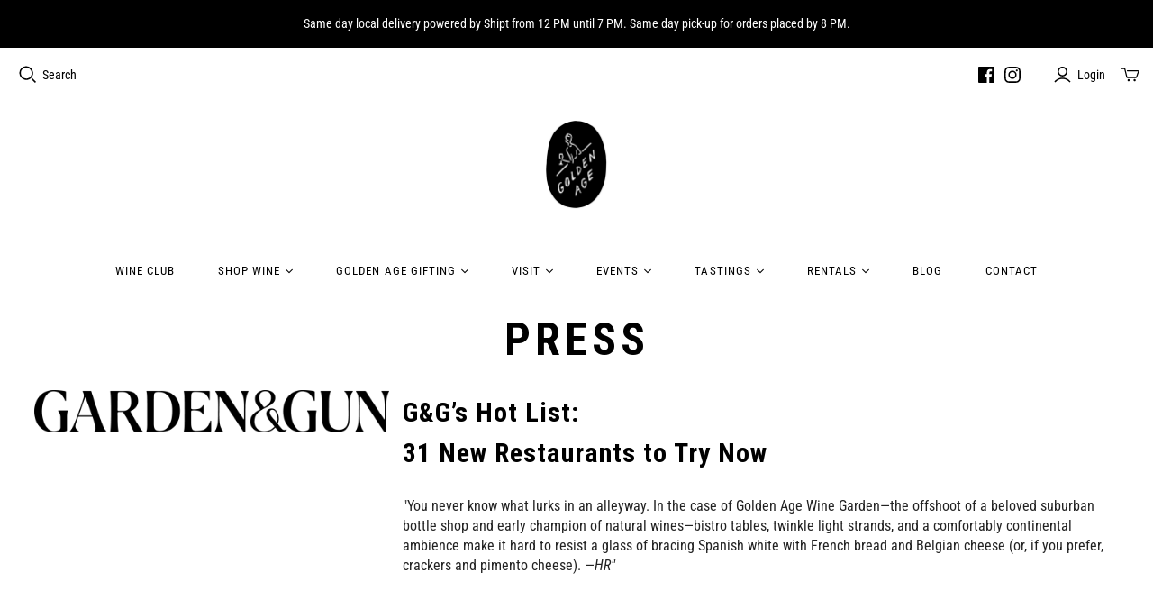

--- FILE ---
content_type: text/css
request_url: https://a.shgcdn2.com/css-2025-08-04-5653/6894e64e3e0ee84cc5643d9b_6894e64e3e0ee84cc564409b.css
body_size: 5244
content:
.shogun-heading-component h1,.shogun-heading-component h2,.shogun-heading-component h3,.shogun-heading-component h4,.shogun-heading-component h5,.shogun-heading-component h6{margin:0;padding:0;display:block;text-transform:none;font-style:normal;letter-spacing:normal;line-height:normal}.shogun-heading-component a{text-decoration:none !important;padding:0 !important;margin:0 !important;border:none !important}#s-bf17167f-d002-4e65-bbd7-4ec85f7cd6f4{padding-top:10px;padding-bottom:10px;text-align:center}#s-bf17167f-d002-4e65-bbd7-4ec85f7cd6f4 .shogun-heading-component h1{color:#000;font-weight:700;font-family:"Roboto Condensed";font-style:normal;font-size:50px;line-height:1.5em;letter-spacing:5px}.shg-box{position:relative;display:flex;width:100%;flex-direction:column;flex:1 1 auto}.shg-box>.shg-box-content{z-index:4;position:relative}.shg-box-vertical-align-wrapper,.shg-box-vertical-center-wrapper{display:flex;width:100%}.shg-box-vertical-align-top{justify-content:flex-start}.shg-box-vertical-align-center,.shg-box-vertical-center{justify-content:center}.shg-box-vertical-align-bottom{justify-content:flex-end}.shg-box-overlay{position:absolute;top:0;left:0;right:0;bottom:0;z-index:3;pointer-events:none}.shg-box-video-wrapper{position:absolute;top:0;left:0;right:0;bottom:0;overflow:hidden}#s-0083fff7-bdf6-41a7-9ef7-c73d83b76385{min-height:50px}#s-0083fff7-bdf6-41a7-9ef7-c73d83b76385>.shg-box-overlay{background-color:#fff;opacity:0;display:block}#s-0083fff7-bdf6-41a7-9ef7-c73d83b76385.shg-box.shg-c{justify-content:center}.shg-row{display:flex;flex-wrap:wrap;min-height:inherit;max-height:inherit;justify-content:space-between}.shg-row>*{min-height:inherit;max-height:inherit}[class*=shg-c-xs],[class*=shg-c-sm],[class*=shg-c-md],[class*=shg-c-lg]{position:relative}.shg-row>div:empty{display:block}#s-fe34f1e9-63b0-4830-bdf8-f49af972de98{margin-left:3%;margin-right:3%}@media (min-width: 0px){[id="s-fe34f1e9-63b0-4830-bdf8-f49af972de98"]>.shg-row>.shg-c-xs-6{width:calc(50.0% - 7.5px)}}@media (min-width: 768px){[id="s-fe34f1e9-63b0-4830-bdf8-f49af972de98"]>.shg-row>.shg-c-sm-4{width:calc(33.333333333333336% - 7.5px)}[id="s-fe34f1e9-63b0-4830-bdf8-f49af972de98"]>.shg-row>.shg-c-sm-8{width:calc(66.66666666666667% - 7.5px)}}@media (min-width: 992px){[id="s-fe34f1e9-63b0-4830-bdf8-f49af972de98"]>.shg-row>.shg-c-md-4{width:calc(33.333333333333336% - 7.5px)}[id="s-fe34f1e9-63b0-4830-bdf8-f49af972de98"]>.shg-row>.shg-c-md-8{width:calc(66.66666666666667% - 7.5px)}}@media (min-width: 1200px){[id="s-fe34f1e9-63b0-4830-bdf8-f49af972de98"]>.shg-row>.shg-c-lg-4{width:calc(33.333333333333336% - 7.5px)}[id="s-fe34f1e9-63b0-4830-bdf8-f49af972de98"]>.shg-row>.shg-c-lg-8{width:calc(66.66666666666667% - 7.5px)}}.shg-align-container{box-sizing:border-box}.shg-image-content-wrapper{position:relative;height:100%;width:100%}.shogun-image-container.shg-align-left{text-align:left}.shogun-image-container.shg-align-center{text-align:center}.shogun-image-container.shg-align-right{text-align:right}.shogun-image-linked{cursor:pointer}.shogun-image-overlay{position:absolute;top:0;left:0;bottom:0;right:0;display:flex;flex-direction:column;padding:20px;align-items:center;justify-content:center;pointer-events:none}.shogun-image-overlay.shg-top-left{align-items:flex-start;justify-content:flex-start}.shogun-image-overlay.shg-top-center{align-items:flex-start;justify-content:center}.shogun-image-overlay.shg-top-right{align-items:flex-start;justify-content:flex-end}.shogun-image-overlay.shg-middle-left{align-items:center;justify-content:flex-start}.shogun-image-overlay.shg-middle-center{align-items:center;justify-content:center}.shogun-image-overlay.shg-middle-right{align-items:center;justify-content:flex-end}.shogun-image-overlay.shg-bottom-left{align-items:flex-end;justify-content:flex-start}.shogun-image-overlay.shg-bottom-center{align-items:flex-end;justify-content:center}.shogun-image-overlay.shg-bottom-right{align-items:flex-end;justify-content:flex-end}.shogun-image-overlay p{margin:0;padding:0;line-height:normal}.shogun-image-cover{-o-object-fit:cover;object-fit:cover;font-family:"object-fit: cover;";width:100%}.shogun-image-contain{font-family:"object-fit: contain;";-o-object-fit:contain;object-fit:contain;width:100%}.shogun-image-link{display:block;min-height:inherit;max-height:inherit;height:inherit;position:relative}img.shogun-image{display:block;margin:0 auto;max-width:100%}.shg-imageV2-content{text-align:initial}.shogun-image-content{display:flex;flex-direction:column;position:absolute;top:50%;left:50%;transform:translate(-50%, -50%);z-index:10;min-width:100%;min-height:100%;align-items:stretch}.shogun-image-content-linked,.shogun-image-content-not-linked{pointer-events:none}.shogun-image-content-not-linked>div{pointer-events:auto}.shogun-image-content-linked a,.shogun-image-content-linked button,.shogun-image-content-linked iframe,.shogun-image-content-linked .shg-box-linked{pointer-events:auto}.shogun-image-content-top{align-items:flex-start}.shogun-image-content-center{align-items:center}.shogun-image-content-bottom{align-items:flex-end}.shg-image-content-wrapper .shogun-image.hover~*{z-index:1}.shogun-image-content>*{flex-shrink:0;width:100%}#s-91b6c83b-6122-4511-aa22-acb2fe9abf69{margin-top:8px;margin-bottom:8px;max-width:3348px;text-align:center}#s-91b6c83b-6122-4511-aa22-acb2fe9abf69{margin:0 !important;overflow:visible}#s-91b6c83b-6122-4511-aa22-acb2fe9abf69-root{position:relative;display:grid;grid-template-columns:1fr;grid-template-rows:1fr;grid-column-gap:0px;grid-row-gap:0px;overflow:visible}.shg-image-margin-container-s-91b6c83b-6122-4511-aa22-acb2fe9abf69{overflow:visible;grid-column:1;grid-row:1;margin-top:8px;margin-bottom:8px}.shg-image-content-margin-container-s-91b6c83b-6122-4511-aa22-acb2fe9abf69{pointer-events:none;grid-column:1;grid-row:1}.s-91b6c83b-6122-4511-aa22-acb2fe9abf69 .shogun-image-content{justify-content:center}.s-91b6c83b-6122-4511-aa22-acb2fe9abf69.shg-align-container{display:flex;justify-content:center}.s-91b6c83b-6122-4511-aa22-acb2fe9abf69.shogun-image-container{display:inline-block;box-sizing:border-box}#s-91b6c83b-6122-4511-aa22-acb2fe9abf69.shogun-image{box-sizing:border-box}@media (min-width: 1200px){#s-91b6c83b-6122-4511-aa22-acb2fe9abf69{margin:0 !important;overflow:visible}#s-91b6c83b-6122-4511-aa22-acb2fe9abf69-root{position:relative;display:grid;grid-template-columns:1fr;grid-template-rows:1fr;grid-column-gap:0px;grid-row-gap:0px;overflow:visible}.shg-image-margin-container-s-91b6c83b-6122-4511-aa22-acb2fe9abf69{overflow:visible;grid-column:1;grid-row:1}.shg-image-content-margin-container-s-91b6c83b-6122-4511-aa22-acb2fe9abf69{pointer-events:none;grid-column:1;grid-row:1}.s-91b6c83b-6122-4511-aa22-acb2fe9abf69 .shogun-image-content{justify-content:center}.s-91b6c83b-6122-4511-aa22-acb2fe9abf69.shg-align-container{display:flex;justify-content:center}.s-91b6c83b-6122-4511-aa22-acb2fe9abf69.shogun-image-container{display:inline-block;box-sizing:border-box}#s-91b6c83b-6122-4511-aa22-acb2fe9abf69.shogun-image{box-sizing:border-box}}@media (min-width: 992px) and (max-width: 1199px){#s-91b6c83b-6122-4511-aa22-acb2fe9abf69{margin:0 !important;overflow:visible}#s-91b6c83b-6122-4511-aa22-acb2fe9abf69-root{position:relative;display:grid;grid-template-columns:1fr;grid-template-rows:1fr;grid-column-gap:0px;grid-row-gap:0px;overflow:visible}.shg-image-margin-container-s-91b6c83b-6122-4511-aa22-acb2fe9abf69{overflow:visible;grid-column:1;grid-row:1}.shg-image-content-margin-container-s-91b6c83b-6122-4511-aa22-acb2fe9abf69{pointer-events:none;grid-column:1;grid-row:1}.s-91b6c83b-6122-4511-aa22-acb2fe9abf69 .shogun-image-content{justify-content:center}.s-91b6c83b-6122-4511-aa22-acb2fe9abf69.shg-align-container{display:flex;justify-content:center}.s-91b6c83b-6122-4511-aa22-acb2fe9abf69.shogun-image-container{display:inline-block;box-sizing:border-box}#s-91b6c83b-6122-4511-aa22-acb2fe9abf69.shogun-image{box-sizing:border-box}}@media (min-width: 768px) and (max-width: 991px){#s-91b6c83b-6122-4511-aa22-acb2fe9abf69{margin:0 !important;overflow:visible}#s-91b6c83b-6122-4511-aa22-acb2fe9abf69-root{position:relative;display:grid;grid-template-columns:1fr;grid-template-rows:1fr;grid-column-gap:0px;grid-row-gap:0px;overflow:visible}.shg-image-margin-container-s-91b6c83b-6122-4511-aa22-acb2fe9abf69{overflow:visible;grid-column:1;grid-row:1}.shg-image-content-margin-container-s-91b6c83b-6122-4511-aa22-acb2fe9abf69{pointer-events:none;grid-column:1;grid-row:1}.s-91b6c83b-6122-4511-aa22-acb2fe9abf69 .shogun-image-content{justify-content:center}.s-91b6c83b-6122-4511-aa22-acb2fe9abf69.shg-align-container{display:flex;justify-content:center}.s-91b6c83b-6122-4511-aa22-acb2fe9abf69.shogun-image-container{display:inline-block;box-sizing:border-box}#s-91b6c83b-6122-4511-aa22-acb2fe9abf69.shogun-image{box-sizing:border-box}}@media (max-width: 767px){#s-91b6c83b-6122-4511-aa22-acb2fe9abf69{margin:0 !important;overflow:visible}#s-91b6c83b-6122-4511-aa22-acb2fe9abf69-root{position:relative;display:grid;grid-template-columns:1fr;grid-template-rows:1fr;grid-column-gap:0px;grid-row-gap:0px;overflow:visible}.shg-image-margin-container-s-91b6c83b-6122-4511-aa22-acb2fe9abf69{overflow:visible;grid-column:1;grid-row:1}.shg-image-content-margin-container-s-91b6c83b-6122-4511-aa22-acb2fe9abf69{pointer-events:none;grid-column:1;grid-row:1}.s-91b6c83b-6122-4511-aa22-acb2fe9abf69 .shogun-image-content{justify-content:center}.s-91b6c83b-6122-4511-aa22-acb2fe9abf69.shg-align-container{display:flex;justify-content:center}.s-91b6c83b-6122-4511-aa22-acb2fe9abf69.shogun-image-container{display:inline-block;box-sizing:border-box}#s-91b6c83b-6122-4511-aa22-acb2fe9abf69.shogun-image{box-sizing:border-box}}#s-c1f60095-b3be-432c-8bc5-f9db52a92ab8{padding-top:10px;padding-bottom:10px;text-align:left}#s-c1f60095-b3be-432c-8bc5-f9db52a92ab8 .shogun-heading-component h1{color:#000;font-weight:700;font-family:"Roboto Condensed";font-style:normal;font-size:30px;line-height:1.5em;letter-spacing:1px;text-align:left}#s-c1f60095-b3be-432c-8bc5-f9db52a92ab8 .shogun-heading-component h1 a{color:#000}.shg-rich-text{overflow-wrap:break-word}.shg-rich-text img{margin:0 20px}@media (max-width: 768px){.shg-rich-text img{display:block;float:none !important;margin:0 auto}}.shg-default-text-content *:first-child{margin-top:0}.shg-default-text-content{text-align:left}.shg-default-text-content p,.shg-default-text-content h1,.shg-default-text-content h2,.shg-default-text-content h3,.shg-default-text-content h4,.shg-default-text-content h5,.shg-default-text-content h6,.shg-default-text-content address,.shg-default-text-content pre,.shg-default-text-content div,.shg-default-text-content ol,.shg-default-text-content ul{background-color:transparent;border:0;border-radius:0;color:#000000;font-family:inherit;font-style:normal;margin-bottom:0;padding:0;text-align:left;text-transform:none}.shg-default-text-content a{background-color:inherit;color:inherit;cursor:pointer;font-family:inherit;font-style:inherit;text-decoration:underline;text-transform:inherit}.shg-default-text-content strong,.shg-default-text-content em{background-color:inherit;color:inherit;font-family:inherit;font-size:inherit;letter-spacing:inherit;line-height:inherit;text-align:inherit;text-transform:inherit}.shg-default-text-content em{font-weight:inherit}.shg-default-text-content strong{font-style:inherit;font-weight:700}.shg-default-text-content ::-moz-selection, .shg-default-text-content *::-moz-selection{background:#accef7}.shg-default-text-content ::selection,.shg-default-text-content *::selection{background:#accef7}.shg-default-text-content p{font-size:1em;letter-spacing:-0.005em;line-height:1.714;margin-top:0.6em}.shg-default-text-content h1{font-size:1.714em;font-weight:500;letter-spacing:-0.01em;line-height:1.166;margin-top:0.67em}.shg-default-text-content h2{font-size:1.43em;font-weight:500;letter-spacing:-0.01em;line-height:1.2;margin-top:0.83em}.shg-default-text-content h3{font-size:1.142em;font-weight:500;letter-spacing:-0.008em;line-height:1.5;margin-top:1em}.shg-default-text-content h4{font-size:1em;font-weight:600;letter-spacing:-0.006em;line-height:1.428;margin-top:1.33em}.shg-default-text-content h5{font-size:0.857em;font-weight:600;letter-spacing:-0.003em;line-height:1.333;margin-top:1.43em}.shg-default-text-content h6{font-size:0.785em;font-weight:600;letter-spacing:-0.003em;line-height:1.454;margin-top:1.42em;text-transform:uppercase}.shg-default-text-content ul{list-style:disc}.shg-default-text-content ol{list-style:decimal}.shg-default-text-content ul,.shg-default-text-content ol{margin-block-end:1em;margin-block-start:1em;margin-bottom:0;margin-inline-end:0;margin-inline-start:0;margin-top:0;padding-inline-start:40px}.shg-default-text-content li{font-size:1em;font-weight:normal;letter-spacing:-0.005em;line-height:1;list-style:inherit;margin-top:0.67em}.shg-default-text-content pre{font-family:monospace;font-size:1em;font-weight:normal;letter-spacing:-0.005em;line-height:1.714;margin-top:1em;white-space:pre-wrap;word-break:normal}.shg-default-text-content address{font-size:1em;font-style:italic;font-weight:normal;letter-spacing:-0.005em;line-height:1.714;margin-top:0}.shg-default-text-content div{font-size:1em;font-weight:normal;letter-spacing:-0.005em;line-height:1.714;margin-bottom:0;margin-top:0.67em}.shg-hr-wrapper{padding:30px 0}.shg-hr-wrapper hr{margin:0;border:0;width:100%}#s-3bf667e1-22ce-4ade-9dc1-49da317eb9c7 hr{border-top:1px solid rgba(221,221,221,0)}#s-e5193f2c-0b4e-4ba3-ad95-007998129733{margin-left:3%;margin-right:3%}@media (min-width: 0px){[id="s-e5193f2c-0b4e-4ba3-ad95-007998129733"]>.shg-row>.shg-c-xs-6{width:calc(50.0% - 7.5px)}}@media (min-width: 768px){[id="s-e5193f2c-0b4e-4ba3-ad95-007998129733"]>.shg-row>.shg-c-sm-4{width:calc(33.333333333333336% - 7.5px)}[id="s-e5193f2c-0b4e-4ba3-ad95-007998129733"]>.shg-row>.shg-c-sm-8{width:calc(66.66666666666667% - 7.5px)}}@media (min-width: 992px){[id="s-e5193f2c-0b4e-4ba3-ad95-007998129733"]>.shg-row>.shg-c-md-4{width:calc(33.333333333333336% - 7.5px)}[id="s-e5193f2c-0b4e-4ba3-ad95-007998129733"]>.shg-row>.shg-c-md-8{width:calc(66.66666666666667% - 7.5px)}}@media (min-width: 1200px){[id="s-e5193f2c-0b4e-4ba3-ad95-007998129733"]>.shg-row>.shg-c-lg-4{width:calc(33.333333333333336% - 7.5px)}[id="s-e5193f2c-0b4e-4ba3-ad95-007998129733"]>.shg-row>.shg-c-lg-8{width:calc(66.66666666666667% - 7.5px)}}#s-1dfc75ec-220d-497d-bdc4-50f40e8299ce{margin-top:8px;margin-bottom:8px;max-width:892px;aspect-ratio:892/205;text-align:center}#s-1dfc75ec-220d-497d-bdc4-50f40e8299ce{margin:0 !important;overflow:visible}#s-1dfc75ec-220d-497d-bdc4-50f40e8299ce-root{position:relative;display:grid;grid-template-columns:1fr;grid-template-rows:1fr;grid-column-gap:0px;grid-row-gap:0px;overflow:visible}.shg-image-margin-container-s-1dfc75ec-220d-497d-bdc4-50f40e8299ce{overflow:visible;grid-column:1;grid-row:1;margin-top:8px;margin-bottom:8px}.shg-image-content-margin-container-s-1dfc75ec-220d-497d-bdc4-50f40e8299ce{pointer-events:none;grid-column:1;grid-row:1}@supports (aspect-ratio: 1/1){#s-1dfc75ec-220d-497d-bdc4-50f40e8299ce .shg-image-content-wrapper{aspect-ratio:892/205;min-width:100%;height:auto}#s-1dfc75ec-220d-497d-bdc4-50f40e8299ce .shogun-image-link{aspect-ratio:892/205;min-width:100%;height:auto}}@supports not (aspect-ratio: 1/1){#s-1dfc75ec-220d-497d-bdc4-50f40e8299ce .shg-image-content-wrapper{height:100%;width:100%}}.s-1dfc75ec-220d-497d-bdc4-50f40e8299ce.shogun-image-container{width:100%;height:auto}#s-1dfc75ec-220d-497d-bdc4-50f40e8299ce img.shogun-image{height:100%;width:100%;max-height:892px}img.s-1dfc75ec-220d-497d-bdc4-50f40e8299ce.shogun-image{max-height:892px}.s-1dfc75ec-220d-497d-bdc4-50f40e8299ce .shogun-image-content{justify-content:center}.s-1dfc75ec-220d-497d-bdc4-50f40e8299ce.shg-align-container{display:flex;justify-content:center}.s-1dfc75ec-220d-497d-bdc4-50f40e8299ce.shogun-image-container{display:inline-block;box-sizing:border-box}#s-1dfc75ec-220d-497d-bdc4-50f40e8299ce.shogun-image{box-sizing:border-box}@supports not (aspect-ratio: 1/1){.s-1dfc75ec-220d-497d-bdc4-50f40e8299ce{--shg-aspect-ratio: calc(892/205)}.s-1dfc75ec-220d-497d-bdc4-50f40e8299ce.shogun-image-container{position:relative}.s-1dfc75ec-220d-497d-bdc4-50f40e8299ce.shogun-image-container::before{float:left;padding-top:calc(1 / var(--shg-aspect-ratio) * 100%);content:''}.s-1dfc75ec-220d-497d-bdc4-50f40e8299ce.shogun-image-container::after{display:block;content:'';clear:both}.s-1dfc75ec-220d-497d-bdc4-50f40e8299ce img.shogun-image{position:absolute;top:0;left:0;width:100%;height:100%;max-width:892px}}@media (min-width: 1200px){#s-1dfc75ec-220d-497d-bdc4-50f40e8299ce{margin:0 !important;overflow:visible}#s-1dfc75ec-220d-497d-bdc4-50f40e8299ce-root{position:relative;display:grid;grid-template-columns:1fr;grid-template-rows:1fr;grid-column-gap:0px;grid-row-gap:0px;overflow:visible}.shg-image-margin-container-s-1dfc75ec-220d-497d-bdc4-50f40e8299ce{overflow:visible;grid-column:1;grid-row:1}.shg-image-content-margin-container-s-1dfc75ec-220d-497d-bdc4-50f40e8299ce{pointer-events:none;grid-column:1;grid-row:1}@supports (aspect-ratio: 1 / 1){#s-1dfc75ec-220d-497d-bdc4-50f40e8299ce .shg-image-content-wrapper{aspect-ratio:892/205;min-width:100%;height:auto}#s-1dfc75ec-220d-497d-bdc4-50f40e8299ce .shogun-image-link{aspect-ratio:892/205;min-width:100%;height:auto}}@supports not (aspect-ratio: 1 / 1){#s-1dfc75ec-220d-497d-bdc4-50f40e8299ce .shg-image-content-wrapper{height:100%;width:100%}}.s-1dfc75ec-220d-497d-bdc4-50f40e8299ce.shogun-image-container{width:100%;height:auto}#s-1dfc75ec-220d-497d-bdc4-50f40e8299ce img.shogun-image{height:100%;width:100%;max-height:892px}img.s-1dfc75ec-220d-497d-bdc4-50f40e8299ce.shogun-image{max-height:892px}.s-1dfc75ec-220d-497d-bdc4-50f40e8299ce .shogun-image-content{justify-content:center}.s-1dfc75ec-220d-497d-bdc4-50f40e8299ce.shg-align-container{display:flex;justify-content:center}.s-1dfc75ec-220d-497d-bdc4-50f40e8299ce.shogun-image-container{display:inline-block;box-sizing:border-box}#s-1dfc75ec-220d-497d-bdc4-50f40e8299ce.shogun-image{box-sizing:border-box}@supports not (aspect-ratio: 1 / 1){.s-1dfc75ec-220d-497d-bdc4-50f40e8299ce{--shg-aspect-ratio: calc(892/205)}.s-1dfc75ec-220d-497d-bdc4-50f40e8299ce.shogun-image-container{position:relative}.s-1dfc75ec-220d-497d-bdc4-50f40e8299ce.shogun-image-container::before{float:left;padding-top:calc(1 / var(--shg-aspect-ratio) * 100%);content:''}.s-1dfc75ec-220d-497d-bdc4-50f40e8299ce.shogun-image-container::after{display:block;content:'';clear:both}.s-1dfc75ec-220d-497d-bdc4-50f40e8299ce img.shogun-image{position:absolute;top:0;left:0;width:100%;height:100%;max-width:892px}}}@media (min-width: 992px) and (max-width: 1199px){#s-1dfc75ec-220d-497d-bdc4-50f40e8299ce{margin:0 !important;overflow:visible}#s-1dfc75ec-220d-497d-bdc4-50f40e8299ce-root{position:relative;display:grid;grid-template-columns:1fr;grid-template-rows:1fr;grid-column-gap:0px;grid-row-gap:0px;overflow:visible}.shg-image-margin-container-s-1dfc75ec-220d-497d-bdc4-50f40e8299ce{overflow:visible;grid-column:1;grid-row:1}.shg-image-content-margin-container-s-1dfc75ec-220d-497d-bdc4-50f40e8299ce{pointer-events:none;grid-column:1;grid-row:1}@supports (aspect-ratio: 1 / 1){#s-1dfc75ec-220d-497d-bdc4-50f40e8299ce .shg-image-content-wrapper{aspect-ratio:892/205;min-width:100%;height:auto}#s-1dfc75ec-220d-497d-bdc4-50f40e8299ce .shogun-image-link{aspect-ratio:892/205;min-width:100%;height:auto}}@supports not (aspect-ratio: 1 / 1){#s-1dfc75ec-220d-497d-bdc4-50f40e8299ce .shg-image-content-wrapper{height:100%;width:100%}}.s-1dfc75ec-220d-497d-bdc4-50f40e8299ce.shogun-image-container{width:100%;height:auto}#s-1dfc75ec-220d-497d-bdc4-50f40e8299ce img.shogun-image{height:100%;width:100%;max-height:892px}img.s-1dfc75ec-220d-497d-bdc4-50f40e8299ce.shogun-image{max-height:892px}.s-1dfc75ec-220d-497d-bdc4-50f40e8299ce .shogun-image-content{justify-content:center}.s-1dfc75ec-220d-497d-bdc4-50f40e8299ce.shg-align-container{display:flex;justify-content:center}.s-1dfc75ec-220d-497d-bdc4-50f40e8299ce.shogun-image-container{display:inline-block;box-sizing:border-box}#s-1dfc75ec-220d-497d-bdc4-50f40e8299ce.shogun-image{box-sizing:border-box}@supports not (aspect-ratio: 1 / 1){.s-1dfc75ec-220d-497d-bdc4-50f40e8299ce{--shg-aspect-ratio: calc(892/205)}.s-1dfc75ec-220d-497d-bdc4-50f40e8299ce.shogun-image-container{position:relative}.s-1dfc75ec-220d-497d-bdc4-50f40e8299ce.shogun-image-container::before{float:left;padding-top:calc(1 / var(--shg-aspect-ratio) * 100%);content:''}.s-1dfc75ec-220d-497d-bdc4-50f40e8299ce.shogun-image-container::after{display:block;content:'';clear:both}.s-1dfc75ec-220d-497d-bdc4-50f40e8299ce img.shogun-image{position:absolute;top:0;left:0;width:100%;height:100%;max-width:892px}}}@media (min-width: 768px) and (max-width: 991px){#s-1dfc75ec-220d-497d-bdc4-50f40e8299ce{margin:0 !important;overflow:visible}#s-1dfc75ec-220d-497d-bdc4-50f40e8299ce-root{position:relative;display:grid;grid-template-columns:1fr;grid-template-rows:1fr;grid-column-gap:0px;grid-row-gap:0px;overflow:visible}.shg-image-margin-container-s-1dfc75ec-220d-497d-bdc4-50f40e8299ce{overflow:visible;grid-column:1;grid-row:1}.shg-image-content-margin-container-s-1dfc75ec-220d-497d-bdc4-50f40e8299ce{pointer-events:none;grid-column:1;grid-row:1}@supports (aspect-ratio: 1 / 1){#s-1dfc75ec-220d-497d-bdc4-50f40e8299ce .shg-image-content-wrapper{aspect-ratio:892/205;min-width:100%;height:auto}#s-1dfc75ec-220d-497d-bdc4-50f40e8299ce .shogun-image-link{aspect-ratio:892/205;min-width:100%;height:auto}}@supports not (aspect-ratio: 1 / 1){#s-1dfc75ec-220d-497d-bdc4-50f40e8299ce .shg-image-content-wrapper{height:100%;width:100%}}.s-1dfc75ec-220d-497d-bdc4-50f40e8299ce.shogun-image-container{width:100%;height:auto}#s-1dfc75ec-220d-497d-bdc4-50f40e8299ce img.shogun-image{height:100%;width:100%;max-height:892px}img.s-1dfc75ec-220d-497d-bdc4-50f40e8299ce.shogun-image{max-height:892px}.s-1dfc75ec-220d-497d-bdc4-50f40e8299ce .shogun-image-content{justify-content:center}.s-1dfc75ec-220d-497d-bdc4-50f40e8299ce.shg-align-container{display:flex;justify-content:center}.s-1dfc75ec-220d-497d-bdc4-50f40e8299ce.shogun-image-container{display:inline-block;box-sizing:border-box}#s-1dfc75ec-220d-497d-bdc4-50f40e8299ce.shogun-image{box-sizing:border-box}@supports not (aspect-ratio: 1 / 1){.s-1dfc75ec-220d-497d-bdc4-50f40e8299ce{--shg-aspect-ratio: calc(892/205)}.s-1dfc75ec-220d-497d-bdc4-50f40e8299ce.shogun-image-container{position:relative}.s-1dfc75ec-220d-497d-bdc4-50f40e8299ce.shogun-image-container::before{float:left;padding-top:calc(1 / var(--shg-aspect-ratio) * 100%);content:''}.s-1dfc75ec-220d-497d-bdc4-50f40e8299ce.shogun-image-container::after{display:block;content:'';clear:both}.s-1dfc75ec-220d-497d-bdc4-50f40e8299ce img.shogun-image{position:absolute;top:0;left:0;width:100%;height:100%;max-width:892px}}}@media (max-width: 767px){#s-1dfc75ec-220d-497d-bdc4-50f40e8299ce{margin:0 !important;overflow:visible}#s-1dfc75ec-220d-497d-bdc4-50f40e8299ce-root{position:relative;display:grid;grid-template-columns:1fr;grid-template-rows:1fr;grid-column-gap:0px;grid-row-gap:0px;overflow:visible}.shg-image-margin-container-s-1dfc75ec-220d-497d-bdc4-50f40e8299ce{overflow:visible;grid-column:1;grid-row:1}.shg-image-content-margin-container-s-1dfc75ec-220d-497d-bdc4-50f40e8299ce{pointer-events:none;grid-column:1;grid-row:1}@supports (aspect-ratio: 1 / 1){#s-1dfc75ec-220d-497d-bdc4-50f40e8299ce .shg-image-content-wrapper{aspect-ratio:892/205;min-width:100%;height:auto}#s-1dfc75ec-220d-497d-bdc4-50f40e8299ce .shogun-image-link{aspect-ratio:892/205;min-width:100%;height:auto}}@supports not (aspect-ratio: 1 / 1){#s-1dfc75ec-220d-497d-bdc4-50f40e8299ce .shg-image-content-wrapper{height:100%;width:100%}}.s-1dfc75ec-220d-497d-bdc4-50f40e8299ce.shogun-image-container{width:100%;height:auto}#s-1dfc75ec-220d-497d-bdc4-50f40e8299ce img.shogun-image{height:100%;width:100%;max-height:892px}img.s-1dfc75ec-220d-497d-bdc4-50f40e8299ce.shogun-image{max-height:892px}.s-1dfc75ec-220d-497d-bdc4-50f40e8299ce .shogun-image-content{justify-content:center}.s-1dfc75ec-220d-497d-bdc4-50f40e8299ce.shg-align-container{display:flex;justify-content:center}.s-1dfc75ec-220d-497d-bdc4-50f40e8299ce.shogun-image-container{display:inline-block;box-sizing:border-box}#s-1dfc75ec-220d-497d-bdc4-50f40e8299ce.shogun-image{box-sizing:border-box}@supports not (aspect-ratio: 1 / 1){.s-1dfc75ec-220d-497d-bdc4-50f40e8299ce{--shg-aspect-ratio: calc(892/205)}.s-1dfc75ec-220d-497d-bdc4-50f40e8299ce.shogun-image-container{position:relative}.s-1dfc75ec-220d-497d-bdc4-50f40e8299ce.shogun-image-container::before{float:left;padding-top:calc(1 / var(--shg-aspect-ratio) * 100%);content:''}.s-1dfc75ec-220d-497d-bdc4-50f40e8299ce.shogun-image-container::after{display:block;content:'';clear:both}.s-1dfc75ec-220d-497d-bdc4-50f40e8299ce img.shogun-image{position:absolute;top:0;left:0;width:100%;height:100%;max-width:892px}}}#s-c6f709fe-d1fe-46d9-b90c-739ac867e4a8{padding-top:10px;padding-bottom:10px;text-align:left}#s-c6f709fe-d1fe-46d9-b90c-739ac867e4a8 .shogun-heading-component h1{color:#000;font-weight:700;font-family:"Roboto Condensed";font-style:normal;font-size:30px;line-height:1.5em;letter-spacing:1px;text-align:left}#s-c6f709fe-d1fe-46d9-b90c-739ac867e4a8 .shogun-heading-component h1 a{color:#000}#s-a1cfc4b8-4ae6-4fd4-88a8-aa44eafbfbb0 hr{border-top:1px solid rgba(221,221,221,0)}#s-78177605-6362-4c11-a667-6afaca1a41c5{margin-left:3%;margin-right:3%}@media (min-width: 0px){[id="s-78177605-6362-4c11-a667-6afaca1a41c5"]>.shg-row>.shg-c-xs-6{width:calc(50.0% - 7.5px)}}@media (min-width: 768px){[id="s-78177605-6362-4c11-a667-6afaca1a41c5"]>.shg-row>.shg-c-sm-4{width:calc(33.333333333333336% - 7.5px)}[id="s-78177605-6362-4c11-a667-6afaca1a41c5"]>.shg-row>.shg-c-sm-8{width:calc(66.66666666666667% - 7.5px)}}@media (min-width: 992px){[id="s-78177605-6362-4c11-a667-6afaca1a41c5"]>.shg-row>.shg-c-md-4{width:calc(33.333333333333336% - 7.5px)}[id="s-78177605-6362-4c11-a667-6afaca1a41c5"]>.shg-row>.shg-c-md-8{width:calc(66.66666666666667% - 7.5px)}}@media (min-width: 1200px){[id="s-78177605-6362-4c11-a667-6afaca1a41c5"]>.shg-row>.shg-c-lg-4{width:calc(33.333333333333336% - 7.5px)}[id="s-78177605-6362-4c11-a667-6afaca1a41c5"]>.shg-row>.shg-c-lg-8{width:calc(66.66666666666667% - 7.5px)}}.shogun-image-container{position:relative}.shogun-image-container.shg-align-left{text-align:left}.shogun-image-container.shg-align-center{text-align:center}.shogun-image-container.shg-align-right{text-align:right}.shogun-image-linked{cursor:pointer}.shogun-image-overlay{position:absolute;top:0;left:0;bottom:0;right:0;display:flex;padding:20px;align-items:center;justify-content:center;pointer-events:none}.shogun-image-overlay.shg-top-left{align-items:flex-start;justify-content:flex-start}.shogun-image-overlay.shg-top-center{align-items:flex-start;justify-content:center}.shogun-image-overlay.shg-top-right{align-items:flex-start;justify-content:flex-end}.shogun-image-overlay.shg-middle-left{align-items:center;justify-content:flex-start}.shogun-image-overlay.shg-middle-center{align-items:center;justify-content:center}.shogun-image-overlay.shg-middle-right{align-items:center;justify-content:flex-end}.shogun-image-overlay.shg-bottom-left{align-items:flex-end;justify-content:flex-start}.shogun-image-overlay.shg-bottom-center{align-items:flex-end;justify-content:center}.shogun-image-overlay.shg-bottom-right{align-items:flex-end;justify-content:flex-end}.shogun-image-overlay p{margin:0;padding:0;line-height:normal}.shogun-image-cover{-o-object-fit:cover;object-fit:cover;font-family:"object-fit: cover;";width:100%}.shogun-image-contain{font-family:"object-fit: contain;";-o-object-fit:contain;object-fit:contain;width:100%}.shogun-image-link{display:block;min-height:inherit;max-height:inherit}img.shogun-image{display:block;margin:0 auto;max-width:100%}.shogun-image-content{display:flex;flex-direction:column;height:100%;left:0;position:absolute;top:0;width:100%;z-index:10}.shogun-image-content-linked,.shogun-image-content-not-linked{pointer-events:none}.shogun-image-content-not-linked>div{pointer-events:auto}.shogun-image-content-linked a,.shogun-image-content-linked button,.shogun-image-content-linked iframe,.shogun-image-content-linked .shg-box-linked{pointer-events:auto}.shogun-image-content>div{width:100%}.shogun-image-content-top{align-items:flex-start}.shogun-image-content-center{align-items:center}.shogun-image-content-bottom{align-items:flex-end}.shogun-image.hover{opacity:0;z-index:200;position:absolute;left:0;top:0}.shogun-image.hover:hover{opacity:1}#s-93232b71-18e7-4acc-a9d6-5ead75921e81{margin-top:17px;margin-left:21%;margin-bottom:17px;margin-right:21%;text-align:center}#s-93232b71-18e7-4acc-a9d6-5ead75921e81{overflow:hidden}#s-93232b71-18e7-4acc-a9d6-5ead75921e81 .shogun-image-content{justify-content:center}#s-31cbac5d-3269-4710-8093-48bfa8708c2c{padding-top:10px;padding-bottom:10px;text-align:left}#s-31cbac5d-3269-4710-8093-48bfa8708c2c .shogun-heading-component h1{color:#000;font-weight:700;font-family:"Roboto Condensed";font-style:normal;font-size:30px;letter-spacing:1px;text-align:left}#s-31cbac5d-3269-4710-8093-48bfa8708c2c .shogun-heading-component h1 a{color:#000}#s-ca79d69d-37a0-41f7-9ce2-09401a32ac72 hr{border-top:1px solid rgba(221,221,221,0)}#s-378d4378-36f8-4e54-8e70-ea151c4277e3{margin-left:3%;margin-right:3%}@media (min-width: 0px){[id="s-378d4378-36f8-4e54-8e70-ea151c4277e3"]>.shg-row>.shg-c-xs-6{width:calc(50.0% - 7.5px)}}@media (min-width: 768px){[id="s-378d4378-36f8-4e54-8e70-ea151c4277e3"]>.shg-row>.shg-c-sm-4{width:calc(33.333333333333336% - 7.5px)}[id="s-378d4378-36f8-4e54-8e70-ea151c4277e3"]>.shg-row>.shg-c-sm-8{width:calc(66.66666666666667% - 7.5px)}}@media (min-width: 992px){[id="s-378d4378-36f8-4e54-8e70-ea151c4277e3"]>.shg-row>.shg-c-md-4{width:calc(33.333333333333336% - 7.5px)}[id="s-378d4378-36f8-4e54-8e70-ea151c4277e3"]>.shg-row>.shg-c-md-8{width:calc(66.66666666666667% - 7.5px)}}@media (min-width: 1200px){[id="s-378d4378-36f8-4e54-8e70-ea151c4277e3"]>.shg-row>.shg-c-lg-4{width:calc(33.333333333333336% - 7.5px)}[id="s-378d4378-36f8-4e54-8e70-ea151c4277e3"]>.shg-row>.shg-c-lg-8{width:calc(66.66666666666667% - 7.5px)}}#s-ceefaa93-d235-423e-8bf5-91d931a30d60{text-align:center}#s-ceefaa93-d235-423e-8bf5-91d931a30d60{margin:0 !important;overflow:visible}#s-ceefaa93-d235-423e-8bf5-91d931a30d60-root{position:relative;display:grid;grid-template-columns:1fr;grid-template-rows:1fr;grid-column-gap:0px;grid-row-gap:0px;overflow:visible}.shg-image-margin-container-s-ceefaa93-d235-423e-8bf5-91d931a30d60{overflow:visible;grid-column:1;grid-row:1}.shg-image-content-margin-container-s-ceefaa93-d235-423e-8bf5-91d931a30d60{pointer-events:none;grid-column:1;grid-row:1}#s-ceefaa93-d235-423e-8bf5-91d931a30d60 img.shogun-image{padding-left:12%;padding-right:12%;padding-top:0px;padding-bottom:0px}.s-ceefaa93-d235-423e-8bf5-91d931a30d60 .shogun-image-content{justify-content:center}.s-ceefaa93-d235-423e-8bf5-91d931a30d60.shg-align-container{display:flex;justify-content:center}.s-ceefaa93-d235-423e-8bf5-91d931a30d60.shogun-image-container{display:inline-block;box-sizing:border-box}#s-ceefaa93-d235-423e-8bf5-91d931a30d60.shogun-image{box-sizing:border-box}@media (min-width: 1200px){#s-ceefaa93-d235-423e-8bf5-91d931a30d60{margin:0 !important;overflow:visible}#s-ceefaa93-d235-423e-8bf5-91d931a30d60-root{position:relative;display:grid;grid-template-columns:1fr;grid-template-rows:1fr;grid-column-gap:0px;grid-row-gap:0px;overflow:visible}.shg-image-margin-container-s-ceefaa93-d235-423e-8bf5-91d931a30d60{overflow:visible;grid-column:1;grid-row:1}.shg-image-content-margin-container-s-ceefaa93-d235-423e-8bf5-91d931a30d60{pointer-events:none;grid-column:1;grid-row:1}.s-ceefaa93-d235-423e-8bf5-91d931a30d60 .shogun-image-content{justify-content:center}.s-ceefaa93-d235-423e-8bf5-91d931a30d60.shg-align-container{display:flex;justify-content:center}.s-ceefaa93-d235-423e-8bf5-91d931a30d60.shogun-image-container{display:inline-block;box-sizing:border-box}#s-ceefaa93-d235-423e-8bf5-91d931a30d60.shogun-image{box-sizing:border-box}}@media (min-width: 992px) and (max-width: 1199px){#s-ceefaa93-d235-423e-8bf5-91d931a30d60{margin:0 !important;overflow:visible}#s-ceefaa93-d235-423e-8bf5-91d931a30d60-root{position:relative;display:grid;grid-template-columns:1fr;grid-template-rows:1fr;grid-column-gap:0px;grid-row-gap:0px;overflow:visible}.shg-image-margin-container-s-ceefaa93-d235-423e-8bf5-91d931a30d60{overflow:visible;grid-column:1;grid-row:1}.shg-image-content-margin-container-s-ceefaa93-d235-423e-8bf5-91d931a30d60{pointer-events:none;grid-column:1;grid-row:1}.s-ceefaa93-d235-423e-8bf5-91d931a30d60 .shogun-image-content{justify-content:center}.s-ceefaa93-d235-423e-8bf5-91d931a30d60.shg-align-container{display:flex;justify-content:center}.s-ceefaa93-d235-423e-8bf5-91d931a30d60.shogun-image-container{display:inline-block;box-sizing:border-box}#s-ceefaa93-d235-423e-8bf5-91d931a30d60.shogun-image{box-sizing:border-box}}@media (min-width: 768px) and (max-width: 991px){#s-ceefaa93-d235-423e-8bf5-91d931a30d60{margin:0 !important;overflow:visible}#s-ceefaa93-d235-423e-8bf5-91d931a30d60-root{position:relative;display:grid;grid-template-columns:1fr;grid-template-rows:1fr;grid-column-gap:0px;grid-row-gap:0px;overflow:visible}.shg-image-margin-container-s-ceefaa93-d235-423e-8bf5-91d931a30d60{overflow:visible;grid-column:1;grid-row:1}.shg-image-content-margin-container-s-ceefaa93-d235-423e-8bf5-91d931a30d60{pointer-events:none;grid-column:1;grid-row:1}.s-ceefaa93-d235-423e-8bf5-91d931a30d60 .shogun-image-content{justify-content:center}.s-ceefaa93-d235-423e-8bf5-91d931a30d60.shg-align-container{display:flex;justify-content:center}.s-ceefaa93-d235-423e-8bf5-91d931a30d60.shogun-image-container{display:inline-block;box-sizing:border-box}#s-ceefaa93-d235-423e-8bf5-91d931a30d60.shogun-image{box-sizing:border-box}}@media (max-width: 767px){#s-ceefaa93-d235-423e-8bf5-91d931a30d60{margin:0 !important;overflow:visible}#s-ceefaa93-d235-423e-8bf5-91d931a30d60-root{position:relative;display:grid;grid-template-columns:1fr;grid-template-rows:1fr;grid-column-gap:0px;grid-row-gap:0px;overflow:visible}.shg-image-margin-container-s-ceefaa93-d235-423e-8bf5-91d931a30d60{overflow:visible;grid-column:1;grid-row:1}.shg-image-content-margin-container-s-ceefaa93-d235-423e-8bf5-91d931a30d60{pointer-events:none;grid-column:1;grid-row:1}.s-ceefaa93-d235-423e-8bf5-91d931a30d60 .shogun-image-content{justify-content:center}.s-ceefaa93-d235-423e-8bf5-91d931a30d60.shg-align-container{display:flex;justify-content:center}.s-ceefaa93-d235-423e-8bf5-91d931a30d60.shogun-image-container{display:inline-block;box-sizing:border-box}#s-ceefaa93-d235-423e-8bf5-91d931a30d60.shogun-image{box-sizing:border-box}}#s-4f6d6e2b-42a7-4b71-9c7c-b3ed5aa4bf84{padding-top:10px;padding-bottom:10px;text-align:left}#s-4f6d6e2b-42a7-4b71-9c7c-b3ed5aa4bf84 .shogun-heading-component h1{color:#000;font-weight:700;font-family:"Roboto Condensed";font-style:normal;font-size:30px;letter-spacing:1px;text-align:left}#s-4f6d6e2b-42a7-4b71-9c7c-b3ed5aa4bf84 .shogun-heading-component h1 a{color:#000}#s-3d604170-dda9-42da-9a40-91b69bee901e hr{border-top:1px solid rgba(221,221,221,0)}#s-51f0a2e4-bdf3-4d08-8b46-0dd0cd80f5c3{margin-left:3%;margin-right:3%}@media (min-width: 0px){[id="s-51f0a2e4-bdf3-4d08-8b46-0dd0cd80f5c3"]>.shg-row>.shg-c-xs-6{width:calc(50.0% - 7.5px)}}@media (min-width: 768px){[id="s-51f0a2e4-bdf3-4d08-8b46-0dd0cd80f5c3"]>.shg-row>.shg-c-sm-4{width:calc(33.333333333333336% - 7.5px)}[id="s-51f0a2e4-bdf3-4d08-8b46-0dd0cd80f5c3"]>.shg-row>.shg-c-sm-8{width:calc(66.66666666666667% - 7.5px)}}@media (min-width: 992px){[id="s-51f0a2e4-bdf3-4d08-8b46-0dd0cd80f5c3"]>.shg-row>.shg-c-md-4{width:calc(33.333333333333336% - 7.5px)}[id="s-51f0a2e4-bdf3-4d08-8b46-0dd0cd80f5c3"]>.shg-row>.shg-c-md-8{width:calc(66.66666666666667% - 7.5px)}}@media (min-width: 1200px){[id="s-51f0a2e4-bdf3-4d08-8b46-0dd0cd80f5c3"]>.shg-row>.shg-c-lg-4{width:calc(33.333333333333336% - 7.5px)}[id="s-51f0a2e4-bdf3-4d08-8b46-0dd0cd80f5c3"]>.shg-row>.shg-c-lg-8{width:calc(66.66666666666667% - 7.5px)}}#s-993413cc-6601-4765-b262-1dd34a7530ed{margin-top:13px;margin-left:18%;margin-bottom:13px;margin-right:18%;text-align:center}#s-993413cc-6601-4765-b262-1dd34a7530ed{overflow:hidden}#s-993413cc-6601-4765-b262-1dd34a7530ed .shogun-image-content{justify-content:center}#s-ac222e89-a131-42be-a92c-98fd1d255065{padding-top:10px;padding-bottom:10px;text-align:left}#s-ac222e89-a131-42be-a92c-98fd1d255065 .shogun-heading-component h1{color:#000;font-weight:700;font-family:"Roboto Condensed";font-style:normal;font-size:30px;letter-spacing:1px;text-align:left}#s-ac222e89-a131-42be-a92c-98fd1d255065 .shogun-heading-component h1 a{color:#000}#s-526c76c0-2c40-414d-921b-50e772f63086 hr{border-top:1px solid rgba(221,221,221,0)}#s-2349202c-5fa8-4748-b278-9d18b3c94476{margin-left:3%;margin-right:3%}@media (min-width: 0px){[id="s-2349202c-5fa8-4748-b278-9d18b3c94476"]>.shg-row>.shg-c-xs-6{width:calc(50.0% - 7.5px)}}@media (min-width: 768px){[id="s-2349202c-5fa8-4748-b278-9d18b3c94476"]>.shg-row>.shg-c-sm-4{width:calc(33.333333333333336% - 7.5px)}[id="s-2349202c-5fa8-4748-b278-9d18b3c94476"]>.shg-row>.shg-c-sm-8{width:calc(66.66666666666667% - 7.5px)}}@media (min-width: 992px){[id="s-2349202c-5fa8-4748-b278-9d18b3c94476"]>.shg-row>.shg-c-md-4{width:calc(33.333333333333336% - 7.5px)}[id="s-2349202c-5fa8-4748-b278-9d18b3c94476"]>.shg-row>.shg-c-md-8{width:calc(66.66666666666667% - 7.5px)}}@media (min-width: 1200px){[id="s-2349202c-5fa8-4748-b278-9d18b3c94476"]>.shg-row>.shg-c-lg-4{width:calc(33.333333333333336% - 7.5px)}[id="s-2349202c-5fa8-4748-b278-9d18b3c94476"]>.shg-row>.shg-c-lg-8{width:calc(66.66666666666667% - 7.5px)}}#s-bf1cc06e-f370-42e2-9b4a-97beffd7833b{margin-top:12px;margin-left:18%;margin-bottom:12px;margin-right:18%;text-align:center}#s-bf1cc06e-f370-42e2-9b4a-97beffd7833b{overflow:hidden}#s-bf1cc06e-f370-42e2-9b4a-97beffd7833b .shogun-image-content{justify-content:center}#s-b95353cd-3b2f-423c-bca9-93123f32b4ad{padding-top:10px;padding-bottom:10px;text-align:left}#s-b95353cd-3b2f-423c-bca9-93123f32b4ad .shogun-heading-component h1{color:#000;font-weight:700;font-family:"Roboto Condensed";font-style:normal;font-size:30px;letter-spacing:1px;text-align:left}#s-b95353cd-3b2f-423c-bca9-93123f32b4ad .shogun-heading-component h1 a{color:#000}#s-991f84d4-3c5a-4c77-9e67-8cc43d860522 hr{border-top:1px solid rgba(221,221,221,0)}#s-e0398665-cee9-46a3-9441-cba50096b6f5{margin-left:3%;margin-right:3%}@media (min-width: 0px){[id="s-e0398665-cee9-46a3-9441-cba50096b6f5"]>.shg-row>.shg-c-xs-6{width:calc(50.0% - 7.5px)}}@media (min-width: 768px){[id="s-e0398665-cee9-46a3-9441-cba50096b6f5"]>.shg-row>.shg-c-sm-4{width:calc(33.333333333333336% - 7.5px)}[id="s-e0398665-cee9-46a3-9441-cba50096b6f5"]>.shg-row>.shg-c-sm-8{width:calc(66.66666666666667% - 7.5px)}}@media (min-width: 992px){[id="s-e0398665-cee9-46a3-9441-cba50096b6f5"]>.shg-row>.shg-c-md-4{width:calc(33.333333333333336% - 7.5px)}[id="s-e0398665-cee9-46a3-9441-cba50096b6f5"]>.shg-row>.shg-c-md-8{width:calc(66.66666666666667% - 7.5px)}}@media (min-width: 1200px){[id="s-e0398665-cee9-46a3-9441-cba50096b6f5"]>.shg-row>.shg-c-lg-4{width:calc(33.333333333333336% - 7.5px)}[id="s-e0398665-cee9-46a3-9441-cba50096b6f5"]>.shg-row>.shg-c-lg-8{width:calc(66.66666666666667% - 7.5px)}}#s-a1b34f96-6e44-4c31-b27f-1ab0010ed6b6{margin-top:18px;margin-left:13%;margin-bottom:18px;margin-right:13%;text-align:center}#s-a1b34f96-6e44-4c31-b27f-1ab0010ed6b6{overflow:hidden}#s-a1b34f96-6e44-4c31-b27f-1ab0010ed6b6 .shogun-image-content{justify-content:center}#s-b70aabdd-6d0a-4cdd-bd28-8a12c0bfe6f1{padding-top:10px;padding-bottom:10px;text-align:left}#s-b70aabdd-6d0a-4cdd-bd28-8a12c0bfe6f1 .shogun-heading-component h1{color:#000;font-weight:700;font-family:"Roboto Condensed";font-style:normal;font-size:30px;letter-spacing:1px;text-align:left}#s-b70aabdd-6d0a-4cdd-bd28-8a12c0bfe6f1 .shogun-heading-component h1 a{color:#000}#s-35ae2edd-d5ce-4ba2-b7bc-ec866454b22e hr{border-top:1px solid rgba(221,221,221,0)}#s-3d2d7c6d-47ef-42bf-b1ed-79e4a9074be1{margin-left:3%;margin-right:3%}@media (min-width: 0px){[id="s-3d2d7c6d-47ef-42bf-b1ed-79e4a9074be1"]>.shg-row>.shg-c-xs-6{width:calc(50.0% - 7.5px)}}@media (min-width: 768px){[id="s-3d2d7c6d-47ef-42bf-b1ed-79e4a9074be1"]>.shg-row>.shg-c-sm-4{width:calc(33.333333333333336% - 7.5px)}[id="s-3d2d7c6d-47ef-42bf-b1ed-79e4a9074be1"]>.shg-row>.shg-c-sm-8{width:calc(66.66666666666667% - 7.5px)}}@media (min-width: 992px){[id="s-3d2d7c6d-47ef-42bf-b1ed-79e4a9074be1"]>.shg-row>.shg-c-md-4{width:calc(33.333333333333336% - 7.5px)}[id="s-3d2d7c6d-47ef-42bf-b1ed-79e4a9074be1"]>.shg-row>.shg-c-md-8{width:calc(66.66666666666667% - 7.5px)}}@media (min-width: 1200px){[id="s-3d2d7c6d-47ef-42bf-b1ed-79e4a9074be1"]>.shg-row>.shg-c-lg-4{width:calc(33.333333333333336% - 7.5px)}[id="s-3d2d7c6d-47ef-42bf-b1ed-79e4a9074be1"]>.shg-row>.shg-c-lg-8{width:calc(66.66666666666667% - 7.5px)}}#s-a10c1325-637c-47c6-a38e-675f6d806cb6{margin-top:18px;margin-left:14%;margin-bottom:18px;margin-right:14%;text-align:center}#s-a10c1325-637c-47c6-a38e-675f6d806cb6{overflow:hidden}#s-a10c1325-637c-47c6-a38e-675f6d806cb6 .shogun-image-content{justify-content:center}#s-a1fd09b4-221a-4846-82b4-93e64a373bbe{padding-top:10px;padding-bottom:10px;text-align:left}#s-a1fd09b4-221a-4846-82b4-93e64a373bbe .shogun-heading-component h1{color:#000;font-weight:700;font-family:"Roboto Condensed";font-style:normal;font-size:30px;letter-spacing:1px;text-align:left}#s-a1fd09b4-221a-4846-82b4-93e64a373bbe .shogun-heading-component h1 a{color:#000}#s-e5ea25a7-934a-453b-9d2c-52b942da2034 hr{border-top:1px solid rgba(221,221,221,0)}#s-40d7adcd-d149-44da-a99a-f8f8ddf795e1{margin-left:3%;margin-right:3%}@media (min-width: 0px){[id="s-40d7adcd-d149-44da-a99a-f8f8ddf795e1"]>.shg-row>.shg-c-xs-6{width:calc(50.0% - 7.5px)}}@media (min-width: 768px){[id="s-40d7adcd-d149-44da-a99a-f8f8ddf795e1"]>.shg-row>.shg-c-sm-4{width:calc(33.333333333333336% - 7.5px)}[id="s-40d7adcd-d149-44da-a99a-f8f8ddf795e1"]>.shg-row>.shg-c-sm-8{width:calc(66.66666666666667% - 7.5px)}}@media (min-width: 992px){[id="s-40d7adcd-d149-44da-a99a-f8f8ddf795e1"]>.shg-row>.shg-c-md-4{width:calc(33.333333333333336% - 7.5px)}[id="s-40d7adcd-d149-44da-a99a-f8f8ddf795e1"]>.shg-row>.shg-c-md-8{width:calc(66.66666666666667% - 7.5px)}}@media (min-width: 1200px){[id="s-40d7adcd-d149-44da-a99a-f8f8ddf795e1"]>.shg-row>.shg-c-lg-4{width:calc(33.333333333333336% - 7.5px)}[id="s-40d7adcd-d149-44da-a99a-f8f8ddf795e1"]>.shg-row>.shg-c-lg-8{width:calc(66.66666666666667% - 7.5px)}}#s-700d1fc5-bcde-4ef0-80c9-1c78233a345e{margin-top:14px;margin-left:17%;margin-bottom:14px;margin-right:17%;text-align:center}#s-700d1fc5-bcde-4ef0-80c9-1c78233a345e{overflow:hidden}#s-700d1fc5-bcde-4ef0-80c9-1c78233a345e .shogun-image-content{justify-content:center}#s-8ac705ae-00a7-4b30-881b-f43c416cfc3f{padding-top:10px;padding-bottom:10px;text-align:left}#s-8ac705ae-00a7-4b30-881b-f43c416cfc3f .shogun-heading-component h1{color:#000;font-weight:700;font-family:"Roboto Condensed";font-style:normal;font-size:30px;letter-spacing:1px;text-align:left}#s-8ac705ae-00a7-4b30-881b-f43c416cfc3f .shogun-heading-component h1 a{color:#000}#s-8ff587e5-4237-4de9-b8c3-f96f1ccbab0c hr{border-top:1px solid rgba(221,221,221,0)}#s-4ff55d30-825c-4051-95a9-0ab70fac47c3{margin-left:3%;margin-right:3%}@media (min-width: 0px){[id="s-4ff55d30-825c-4051-95a9-0ab70fac47c3"]>.shg-row>.shg-c-xs-6{width:calc(50.0% - 7.5px)}}@media (min-width: 768px){[id="s-4ff55d30-825c-4051-95a9-0ab70fac47c3"]>.shg-row>.shg-c-sm-4{width:calc(33.333333333333336% - 7.5px)}[id="s-4ff55d30-825c-4051-95a9-0ab70fac47c3"]>.shg-row>.shg-c-sm-8{width:calc(66.66666666666667% - 7.5px)}}@media (min-width: 992px){[id="s-4ff55d30-825c-4051-95a9-0ab70fac47c3"]>.shg-row>.shg-c-md-4{width:calc(33.333333333333336% - 7.5px)}[id="s-4ff55d30-825c-4051-95a9-0ab70fac47c3"]>.shg-row>.shg-c-md-8{width:calc(66.66666666666667% - 7.5px)}}@media (min-width: 1200px){[id="s-4ff55d30-825c-4051-95a9-0ab70fac47c3"]>.shg-row>.shg-c-lg-4{width:calc(33.333333333333336% - 7.5px)}[id="s-4ff55d30-825c-4051-95a9-0ab70fac47c3"]>.shg-row>.shg-c-lg-8{width:calc(66.66666666666667% - 7.5px)}}#s-baf79acb-4f3e-4cc1-b520-a49778c6b627{margin-top:6px;margin-left:19%;margin-bottom:6px;margin-right:19%;padding-left:1%;padding-right:1%;text-align:center}#s-baf79acb-4f3e-4cc1-b520-a49778c6b627{overflow:hidden}#s-baf79acb-4f3e-4cc1-b520-a49778c6b627 .shogun-image-content{justify-content:center}#s-e05c9731-d33d-4fc1-a94c-3140de1097c8{padding-top:10px;padding-bottom:10px;text-align:left}#s-e05c9731-d33d-4fc1-a94c-3140de1097c8 .shogun-heading-component h1{color:#000;font-weight:700;font-family:"Roboto Condensed";font-style:normal;font-size:30px;letter-spacing:1px;text-align:left}#s-e05c9731-d33d-4fc1-a94c-3140de1097c8 .shogun-heading-component h1 a{color:#000}#s-033fe440-c567-4022-a51d-7733de53d9df hr{border-top:1px solid rgba(221,221,221,0)}#s-63a62ce7-8579-4ae8-a3b6-1037c316f489{margin-left:3%;margin-right:3%}@media (min-width: 0px){[id="s-63a62ce7-8579-4ae8-a3b6-1037c316f489"]>.shg-row>.shg-c-xs-6{width:calc(50.0% - 7.5px)}}@media (min-width: 768px){[id="s-63a62ce7-8579-4ae8-a3b6-1037c316f489"]>.shg-row>.shg-c-sm-4{width:calc(33.333333333333336% - 7.5px)}[id="s-63a62ce7-8579-4ae8-a3b6-1037c316f489"]>.shg-row>.shg-c-sm-8{width:calc(66.66666666666667% - 7.5px)}}@media (min-width: 992px){[id="s-63a62ce7-8579-4ae8-a3b6-1037c316f489"]>.shg-row>.shg-c-md-4{width:calc(33.333333333333336% - 7.5px)}[id="s-63a62ce7-8579-4ae8-a3b6-1037c316f489"]>.shg-row>.shg-c-md-8{width:calc(66.66666666666667% - 7.5px)}}@media (min-width: 1200px){[id="s-63a62ce7-8579-4ae8-a3b6-1037c316f489"]>.shg-row>.shg-c-lg-4{width:calc(33.333333333333336% - 7.5px)}[id="s-63a62ce7-8579-4ae8-a3b6-1037c316f489"]>.shg-row>.shg-c-lg-8{width:calc(66.66666666666667% - 7.5px)}}#s-ff7ccab4-d184-41b2-b10b-be295b835b22{margin-top:9px;margin-left:12%;margin-bottom:9px;margin-right:12%;padding-top:33px;padding-left:1%;padding-bottom:33px;padding-right:1%;text-align:center}#s-ff7ccab4-d184-41b2-b10b-be295b835b22{overflow:hidden}#s-ff7ccab4-d184-41b2-b10b-be295b835b22 .shogun-image-content{justify-content:center}#s-000b0984-fdd1-474a-b233-f7209be917b1{padding-top:10px;padding-bottom:10px;text-align:left}#s-000b0984-fdd1-474a-b233-f7209be917b1 .shogun-heading-component h1{color:#000;font-weight:700;font-family:"Roboto Condensed";font-style:normal;font-size:30px;letter-spacing:1px;text-align:left}#s-000b0984-fdd1-474a-b233-f7209be917b1 .shogun-heading-component h1 a{color:#000}#s-01e6884b-c8ae-4f3f-8145-ed1f2e553273 hr{border-top:1px solid rgba(221,221,221,0)}#s-5de062d8-4e31-4186-8497-7ad1252de859{margin-left:3%;margin-right:3%}@media (min-width: 0px){[id="s-5de062d8-4e31-4186-8497-7ad1252de859"]>.shg-row>.shg-c-xs-6{width:calc(50.0% - 7.5px)}}@media (min-width: 768px){[id="s-5de062d8-4e31-4186-8497-7ad1252de859"]>.shg-row>.shg-c-sm-4{width:calc(33.333333333333336% - 7.5px)}[id="s-5de062d8-4e31-4186-8497-7ad1252de859"]>.shg-row>.shg-c-sm-8{width:calc(66.66666666666667% - 7.5px)}}@media (min-width: 992px){[id="s-5de062d8-4e31-4186-8497-7ad1252de859"]>.shg-row>.shg-c-md-4{width:calc(33.333333333333336% - 7.5px)}[id="s-5de062d8-4e31-4186-8497-7ad1252de859"]>.shg-row>.shg-c-md-8{width:calc(66.66666666666667% - 7.5px)}}@media (min-width: 1200px){[id="s-5de062d8-4e31-4186-8497-7ad1252de859"]>.shg-row>.shg-c-lg-4{width:calc(33.333333333333336% - 7.5px)}[id="s-5de062d8-4e31-4186-8497-7ad1252de859"]>.shg-row>.shg-c-lg-8{width:calc(66.66666666666667% - 7.5px)}}#s-0df9a8e6-a2e1-42e5-b965-97a82b95e513{margin-top:10px;margin-left:17%;margin-bottom:10px;margin-right:17%;padding-top:2px;padding-left:1%;padding-bottom:2px;padding-right:1%;text-align:center}#s-0df9a8e6-a2e1-42e5-b965-97a82b95e513{overflow:hidden}#s-0df9a8e6-a2e1-42e5-b965-97a82b95e513 .shogun-image-content{justify-content:center}#s-91e7b3b7-babe-48b4-ba5a-ed487b53ffca{padding-top:10px;padding-bottom:10px;text-align:left}#s-91e7b3b7-babe-48b4-ba5a-ed487b53ffca .shogun-heading-component h1{color:#000;font-weight:700;font-family:"Roboto Condensed";font-style:normal;font-size:29px;letter-spacing:1px;text-align:left}#s-91e7b3b7-babe-48b4-ba5a-ed487b53ffca .shogun-heading-component h1 a{color:#000}#s-34e73ac4-0306-4dde-b502-c02002cc5e80 hr{border-top:1px solid rgba(221,221,221,0)}#s-af7dcb59-43b4-4079-b391-3edb4523e29f hr{border-top:1px solid rgba(221,221,221,0)}.shg-c:before,.shg-c:after{content:" ";display:table}.shogun-root{z-index:1;position:relative;isolation:isolate}.shogun-root iframe{display:initial}#mc_embed_signup .clear{width:auto !important;height:auto !important;visibility:visible !important}.shg-clearfix:after{content:"";display:block;clear:both}.shogun-image{max-width:100%;min-height:inherit;max-height:inherit;display:inline !important;border:0;vertical-align:middle}.shg-fw{margin-left:calc(50% - 50vw);width:100vw}.shg-fw .shg-fw{margin-left:auto;margin-right:auto;width:100%}div[data-shg-lightbox-switch]{cursor:pointer}.shg-lightbox{position:fixed;z-index:999999;left:0;top:0;width:100%;height:100%;overflow:hidden;background-color:#000;background-color:rgba(0,0,0,0.85)}.shg-lightbox.hidden{display:none !important}.shg-lightbox .shg-lightbox-content{position:absolute;top:50%;left:50%;transform:translate(-50%, -50%);width:100%;text-align:center}.shg-lightbox .shg-lightbox-close{position:absolute;right:0;padding:5px 0;color:#fff;font-size:45px;margin-right:10px;line-height:30px;-webkit-user-select:none;-moz-user-select:none;user-select:none;cursor:pointer;z-index:1}.shg-lightbox .shg-lightbox-image-container{padding:25px}.shg-lightbox .shg-lightbox-image{margin:auto;max-height:90vh;max-width:100%}.shg-lightbox .shg-lightbox-close:hover,.shg-lightbox .shg-lightbox-close:focus{color:#a2a2a2;text-decoration:none;cursor:pointer}.shg-lightbox .shg-lightbox-nav{cursor:pointer;position:absolute;top:50%;width:35px;height:100px;background-size:contain;background-repeat:no-repeat;background-position:center;transform:translate(0%, -50%);z-index:1}.shg-lightbox .shg-lightbox-nav.hidden{display:none !important}.shg-lightbox .shg-lightbox-nav.shg-nav-left{left:0;background-image:url([data-uri])}.shg-lightbox .shg-lightbox-nav.shg-nav-right{right:0;background-image:url([data-uri])}@media screen and (min-width: 769px){.shg-lightbox .shg-lightbox-image-container{padding:50px}}.shogun-lazyload:not([src]),.shogun-lazyloading:not([src]){opacity:0}.shogun-lazyloaded{opacity:1;transition:opacity 300ms}.shogun-root a:empty,.shogun-root article:empty,.shogun-root dl:empty,.shogun-root h1:empty,.shogun-root h2:empty,.shogun-root h3:empty,.shogun-root h4:empty,.shogun-root h5:empty,.shogun-root h6:empty,.shogun-root p:empty,.shogun-root section:empty,.shogun-root ul:empty{display:unset}.shogun-root div:empty:not(.shopify-section *):not([id^="wistia"]){display:inline-block}[data-animations*="enterviewport"][data-animations*="fadeIn"],[data-animations*="enterviewport"][data-animations*="zoomIn"]{opacity:0}.shogun-form-error-msg,.shogun-form-field-error-msg{display:flex;align-items:center;color:#dc143c}.shogun-badge{margin-bottom:50px}.shogun-badge-container{position:fixed;right:0;bottom:0;margin-bottom:-10px}
